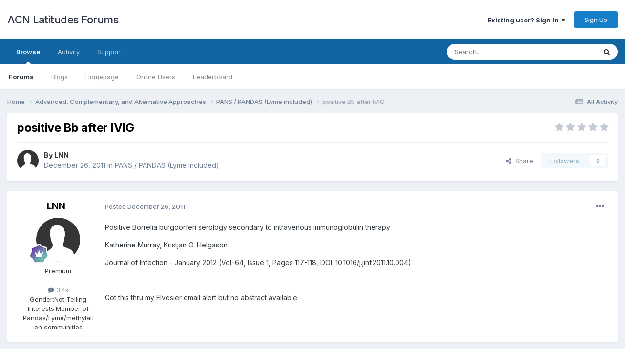

--- FILE ---
content_type: text/html;charset=UTF-8
request_url: https://latitudes.org/forums/topic/15873-positive-bb-after-ivig/
body_size: 10728
content:
<!DOCTYPE html>
<html lang="en-US" dir="ltr">
	<head>
		<meta charset="utf-8">
        
		<title>positive Bb after IVIG - PANS / PANDAS (Lyme included) - ACN Latitudes Forums</title>
		
			<script type="text/javascript">

  var _gaq = _gaq || [];
  _gaq.push(['_setAccount', 'UA-20786335-1']);
  _gaq.push(['_trackPageview']);

  (function() {
    var ga = document.createElement('script'); ga.type = 'text/javascript'; ga.async = true;
    ga.src = ('https:' == document.location.protocol ? 'https://ssl' : 'http://www') + '.google-analytics.com/ga.js';
    var s = document.getElementsByTagName('script')[0]; s.parentNode.insertBefore(ga, s);
  })();

</script>
		
		
		
		

	<meta name="viewport" content="width=device-width, initial-scale=1">


	
	


	<meta name="twitter:card" content="summary" />




	
		
			
				<meta property="og:title" content="positive Bb after IVIG">
			
		
	

	
		
			
				<meta property="og:type" content="website">
			
		
	

	
		
			
				<meta property="og:url" content="https://latitudes.org/forums/topic/15873-positive-bb-after-ivig/">
			
		
	

	
		
			
				<meta name="description" content="Positive Borrelia burgdorferi serology secondary to intravenous immunoglobulin therapy Katherine Murray, Kristjan O. Helgason Journal of Infection - January 2012 (Vol. 64, Issue 1, Pages 117-118, DOI: 10.1016/j.jinf.2011.10.004) Got this thru my Elvesier email alert but no abstract available.">
			
		
	

	
		
			
				<meta property="og:description" content="Positive Borrelia burgdorferi serology secondary to intravenous immunoglobulin therapy Katherine Murray, Kristjan O. Helgason Journal of Infection - January 2012 (Vol. 64, Issue 1, Pages 117-118, DOI: 10.1016/j.jinf.2011.10.004) Got this thru my Elvesier email alert but no abstract available.">
			
		
	

	
		
			
				<meta property="og:updated_time" content="2011-12-26T22:34:32Z">
			
		
	

	
		
			
				<meta property="og:site_name" content="ACN Latitudes Forums">
			
		
	

	
		
			
				<meta property="og:locale" content="en_US">
			
		
	


	
		<link rel="canonical" href="https://latitudes.org/forums/topic/15873-positive-bb-after-ivig/" />
	

<link rel="alternate" type="application/rss+xml" title="All recent forum posts" href="https://latitudes.org/forums/rss/1-all-recent-forum-posts.xml/" />



<link rel="manifest" href="https://latitudes.org/forums/manifest.webmanifest/">
<meta name="msapplication-config" content="https://latitudes.org/forums/browserconfig.xml/">
<meta name="msapplication-starturl" content="/">
<meta name="application-name" content="ACN Latitudes Forums">
<meta name="apple-mobile-web-app-title" content="ACN Latitudes Forums">

	<meta name="theme-color" content="#ffffff">










<link rel="preload" href="//latitudes.org/forums/applications/core/interface/font/fontawesome-webfont.woff2?v=4.7.0" as="font" crossorigin="anonymous">
		


	<link rel="preconnect" href="https://fonts.googleapis.com">
	<link rel="preconnect" href="https://fonts.gstatic.com" crossorigin>
	
		<link href="https://fonts.googleapis.com/css2?family=Inter:wght@300;400;500;600;700&display=swap" rel="stylesheet">
	



	<link rel='stylesheet' href='https://latitudes.org/forums/uploads/css_built_2/341e4a57816af3ba440d891ca87450ff_framework.css?v=c7d4be44a81738682385' media='all'>

	<link rel='stylesheet' href='https://latitudes.org/forums/uploads/css_built_2/05e81b71abe4f22d6eb8d1a929494829_responsive.css?v=c7d4be44a81738682385' media='all'>

	<link rel='stylesheet' href='https://latitudes.org/forums/uploads/css_built_2/90eb5adf50a8c640f633d47fd7eb1778_core.css?v=c7d4be44a81738682385' media='all'>

	<link rel='stylesheet' href='https://latitudes.org/forums/uploads/css_built_2/5a0da001ccc2200dc5625c3f3934497d_core_responsive.css?v=c7d4be44a81738682385' media='all'>

	<link rel='stylesheet' href='https://latitudes.org/forums/uploads/css_built_2/62e269ced0fdab7e30e026f1d30ae516_forums.css?v=c7d4be44a81738682385' media='all'>

	<link rel='stylesheet' href='https://latitudes.org/forums/uploads/css_built_2/76e62c573090645fb99a15a363d8620e_forums_responsive.css?v=c7d4be44a81738682385' media='all'>

	<link rel='stylesheet' href='https://latitudes.org/forums/uploads/css_built_2/ebdea0c6a7dab6d37900b9190d3ac77b_topics.css?v=c7d4be44a81738682385' media='all'>





<link rel='stylesheet' href='https://latitudes.org/forums/uploads/css_built_2/258adbb6e4f3e83cd3b355f84e3fa002_custom.css?v=c7d4be44a81738682385' media='all'>




		
		

	</head>
	<body class="ipsApp ipsApp_front ipsJS_none ipsClearfix" data-controller="core.front.core.app"  data-message=""  data-pageapp="forums" data-pagelocation="front" data-pagemodule="forums" data-pagecontroller="topic" data-pageid="15873"   >
		
        

        

		<a href="#ipsLayout_mainArea" class="ipsHide" title="Go to main content on this page" accesskey="m">Jump to content</a>
		





		<div id="ipsLayout_header" class="ipsClearfix">
			<header>
				<div class="ipsLayout_container">
					

<a href='https://latitudes.org/forums/' id='elSiteTitle' accesskey='1'>ACN Latitudes Forums</a>

					
						

	<ul id="elUserNav" class="ipsList_inline cSignedOut ipsResponsive_showDesktop">
		
        
		
        
        
            
            
	


	<li class='cUserNav_icon ipsHide' id='elCart_container'></li>
	<li class='elUserNav_sep ipsHide' id='elCart_sep'></li>

<li id="elSignInLink">
                <a href="https://latitudes.org/forums/login/" data-ipsmenu-closeonclick="false" data-ipsmenu id="elUserSignIn">
                    Existing user? Sign In  <i class="fa fa-caret-down"></i>
                </a>
                
<div id='elUserSignIn_menu' class='ipsMenu ipsMenu_auto ipsHide'>
	<form accept-charset='utf-8' method='post' action='https://latitudes.org/forums/login/'>
		<input type="hidden" name="csrfKey" value="5a6b18d4e7c9d3265b81af4803b7629c">
		<input type="hidden" name="ref" value="aHR0cHM6Ly9sYXRpdHVkZXMub3JnL2ZvcnVtcy90b3BpYy8xNTg3My1wb3NpdGl2ZS1iYi1hZnRlci1pdmlnLw==">
		<div data-role="loginForm">
			
			
			
				
<div class="ipsPad ipsForm ipsForm_vertical">
	<h4 class="ipsType_sectionHead">Sign In</h4>
	<br><br>
	<ul class='ipsList_reset'>
		<li class="ipsFieldRow ipsFieldRow_noLabel ipsFieldRow_fullWidth">
			
			
				<input type="text" placeholder="Display Name or Email Address" name="auth" autocomplete="email">
			
		</li>
		<li class="ipsFieldRow ipsFieldRow_noLabel ipsFieldRow_fullWidth">
			<input type="password" placeholder="Password" name="password" autocomplete="current-password">
		</li>
		<li class="ipsFieldRow ipsFieldRow_checkbox ipsClearfix">
			<span class="ipsCustomInput">
				<input type="checkbox" name="remember_me" id="remember_me_checkbox" value="1" checked aria-checked="true">
				<span></span>
			</span>
			<div class="ipsFieldRow_content">
				<label class="ipsFieldRow_label" for="remember_me_checkbox">Remember me</label>
				<span class="ipsFieldRow_desc">Not recommended on shared computers</span>
			</div>
		</li>
		<li class="ipsFieldRow ipsFieldRow_fullWidth">
			<button type="submit" name="_processLogin" value="usernamepassword" class="ipsButton ipsButton_primary ipsButton_small" id="elSignIn_submit">Sign In</button>
			
				<p class="ipsType_right ipsType_small">
					
						<a href='https://latitudes.org/forums/lostpassword/' data-ipsDialog data-ipsDialog-title='Forgot your password?'>
					
					Forgot your password?</a>
				</p>
			
		</li>
	</ul>
</div>
			
		</div>
	</form>
</div>
            </li>
            
        
		
			<li>
				
					<a href="https://latitudes.org/members/signup/health-membership" target="_blank" rel="noopener" class="ipsButton ipsButton_normal ipsButton_primary">Sign Up</a>
				
			</li>
		
	</ul>

						
<ul class='ipsMobileHamburger ipsList_reset ipsResponsive_hideDesktop'>
	<li data-ipsDrawer data-ipsDrawer-drawerElem='#elMobileDrawer'>
		<a href='#' >
			
			
				
			
			
			
			<i class='fa fa-navicon'></i>
		</a>
	</li>
</ul>
					
				</div>
			</header>
			

	<nav data-controller='core.front.core.navBar' class=' ipsResponsive_showDesktop'>
		<div class='ipsNavBar_primary ipsLayout_container '>
			<ul data-role="primaryNavBar" class='ipsClearfix'>
				


	
		
		
			
		
		<li class='ipsNavBar_active' data-active id='elNavSecondary_1' data-role="navBarItem" data-navApp="core" data-navExt="CustomItem">
			
			
				<a href="https://latitudes.org/forums/"  data-navItem-id="1" data-navDefault>
					Browse<span class='ipsNavBar_active__identifier'></span>
				</a>
			
			
				<ul class='ipsNavBar_secondary ' data-role='secondaryNavBar'>
					


	
		
		
			
		
		<li class='ipsNavBar_active' data-active id='elNavSecondary_8' data-role="navBarItem" data-navApp="forums" data-navExt="Forums">
			
			
				<a href="https://latitudes.org/forums/"  data-navItem-id="8" data-navDefault>
					Forums<span class='ipsNavBar_active__identifier'></span>
				</a>
			
			
		</li>
	
	

	
		
		
		<li  id='elNavSecondary_9' data-role="navBarItem" data-navApp="blog" data-navExt="Blogs">
			
			
				<a href="https://latitudes.org/forums/blogs/"  data-navItem-id="9" >
					Blogs<span class='ipsNavBar_active__identifier'></span>
				</a>
			
			
		</li>
	
	

	
		
		
		<li  id='elNavSecondary_26' data-role="navBarItem" data-navApp="core" data-navExt="CustomItem">
			
			
				<a href="http://latitudes.org"  data-navItem-id="26" >
					Homepage<span class='ipsNavBar_active__identifier'></span>
				</a>
			
			
		</li>
	
	

	
	

	
		
		
		<li  id='elNavSecondary_29' data-role="navBarItem" data-navApp="core" data-navExt="OnlineUsers">
			
			
				<a href="https://latitudes.org/forums/online/"  data-navItem-id="29" >
					Online Users<span class='ipsNavBar_active__identifier'></span>
				</a>
			
			
		</li>
	
	

	
		
		
		<li  id='elNavSecondary_30' data-role="navBarItem" data-navApp="core" data-navExt="Leaderboard">
			
			
				<a href="https://latitudes.org/forums/leaderboard/"  data-navItem-id="30" >
					Leaderboard<span class='ipsNavBar_active__identifier'></span>
				</a>
			
			
		</li>
	
	

					<li class='ipsHide' id='elNavigationMore_1' data-role='navMore'>
						<a href='#' data-ipsMenu data-ipsMenu-appendTo='#elNavigationMore_1' id='elNavigationMore_1_dropdown'>More <i class='fa fa-caret-down'></i></a>
						<ul class='ipsHide ipsMenu ipsMenu_auto' id='elNavigationMore_1_dropdown_menu' data-role='moreDropdown'></ul>
					</li>
				</ul>
			
		</li>
	
	

	
		
		
		<li  id='elNavSecondary_2' data-role="navBarItem" data-navApp="core" data-navExt="CustomItem">
			
			
				<a href="https://latitudes.org/forums/discover/"  data-navItem-id="2" >
					Activity<span class='ipsNavBar_active__identifier'></span>
				</a>
			
			
				<ul class='ipsNavBar_secondary ipsHide' data-role='secondaryNavBar'>
					


	
		
		
		<li  id='elNavSecondary_3' data-role="navBarItem" data-navApp="core" data-navExt="AllActivity">
			
			
				<a href="https://latitudes.org/forums/discover/"  data-navItem-id="3" >
					All Activity<span class='ipsNavBar_active__identifier'></span>
				</a>
			
			
		</li>
	
	

	
	

	
	

	
	

	
		
		
		<li  id='elNavSecondary_7' data-role="navBarItem" data-navApp="core" data-navExt="Search">
			
			
				<a href="https://latitudes.org/forums/search/"  data-navItem-id="7" >
					Search<span class='ipsNavBar_active__identifier'></span>
				</a>
			
			
		</li>
	
	

					<li class='ipsHide' id='elNavigationMore_2' data-role='navMore'>
						<a href='#' data-ipsMenu data-ipsMenu-appendTo='#elNavigationMore_2' id='elNavigationMore_2_dropdown'>More <i class='fa fa-caret-down'></i></a>
						<ul class='ipsHide ipsMenu ipsMenu_auto' id='elNavigationMore_2_dropdown_menu' data-role='moreDropdown'></ul>
					</li>
				</ul>
			
		</li>
	
	

	
		
		
		<li  id='elNavSecondary_22' data-role="navBarItem" data-navApp="core" data-navExt="CustomItem">
			
			
				<a href="https://latitudes.org/forums/support/"  data-navItem-id="22" >
					Support<span class='ipsNavBar_active__identifier'></span>
				</a>
			
			
				<ul class='ipsNavBar_secondary ipsHide' data-role='secondaryNavBar'>
					


	
	

	
	

					<li class='ipsHide' id='elNavigationMore_22' data-role='navMore'>
						<a href='#' data-ipsMenu data-ipsMenu-appendTo='#elNavigationMore_22' id='elNavigationMore_22_dropdown'>More <i class='fa fa-caret-down'></i></a>
						<ul class='ipsHide ipsMenu ipsMenu_auto' id='elNavigationMore_22_dropdown_menu' data-role='moreDropdown'></ul>
					</li>
				</ul>
			
		</li>
	
	

	
	

	
	

	
	

	
	

				<li class='ipsHide' id='elNavigationMore' data-role='navMore'>
					<a href='#' data-ipsMenu data-ipsMenu-appendTo='#elNavigationMore' id='elNavigationMore_dropdown'>More</a>
					<ul class='ipsNavBar_secondary ipsHide' data-role='secondaryNavBar'>
						<li class='ipsHide' id='elNavigationMore_more' data-role='navMore'>
							<a href='#' data-ipsMenu data-ipsMenu-appendTo='#elNavigationMore_more' id='elNavigationMore_more_dropdown'>More <i class='fa fa-caret-down'></i></a>
							<ul class='ipsHide ipsMenu ipsMenu_auto' id='elNavigationMore_more_dropdown_menu' data-role='moreDropdown'></ul>
						</li>
					</ul>
				</li>
			</ul>
			

	<div id="elSearchWrapper">
		<div id='elSearch' data-controller="core.front.core.quickSearch">
			<form accept-charset='utf-8' action='//latitudes.org/forums/search/?do=quicksearch' method='post'>
                <input type='search' id='elSearchField' placeholder='Search...' name='q' autocomplete='off' aria-label='Search'>
                <details class='cSearchFilter'>
                    <summary class='cSearchFilter__text'></summary>
                    <ul class='cSearchFilter__menu'>
                        
                        <li><label><input type="radio" name="type" value="all" ><span class='cSearchFilter__menuText'>Everywhere</span></label></li>
                        
                            
                                <li><label><input type="radio" name="type" value='contextual_{&quot;type&quot;:&quot;forums_topic&quot;,&quot;nodes&quot;:17}' checked><span class='cSearchFilter__menuText'>This Forum</span></label></li>
                            
                                <li><label><input type="radio" name="type" value='contextual_{&quot;type&quot;:&quot;forums_topic&quot;,&quot;item&quot;:15873}' checked><span class='cSearchFilter__menuText'>This Topic</span></label></li>
                            
                        
                        
                            <li><label><input type="radio" name="type" value="core_statuses_status"><span class='cSearchFilter__menuText'>Status Updates</span></label></li>
                        
                            <li><label><input type="radio" name="type" value="forums_topic"><span class='cSearchFilter__menuText'>Topics</span></label></li>
                        
                            <li><label><input type="radio" name="type" value="blog_entry"><span class='cSearchFilter__menuText'>Blog Entries</span></label></li>
                        
                            <li><label><input type="radio" name="type" value="nexus_package_item"><span class='cSearchFilter__menuText'>Products</span></label></li>
                        
                            <li><label><input type="radio" name="type" value="calendar_event"><span class='cSearchFilter__menuText'>Events</span></label></li>
                        
                            <li><label><input type="radio" name="type" value="core_members"><span class='cSearchFilter__menuText'>Members</span></label></li>
                        
                    </ul>
                </details>
				<button class='cSearchSubmit' type="submit" aria-label='Search'><i class="fa fa-search"></i></button>
			</form>
		</div>
	</div>

		</div>
	</nav>

			
<ul id='elMobileNav' class='ipsResponsive_hideDesktop' data-controller='core.front.core.mobileNav'>
	
		
			
			
				
				
			
				
					<li id='elMobileBreadcrumb'>
						<a href='https://latitudes.org/forums/forum/17-pans-pandas-lyme-included/'>
							<span>PANS / PANDAS (Lyme included)</span>
						</a>
					</li>
				
				
			
				
				
			
		
	
	
	
	<li >
		<a data-action="defaultStream" href='https://latitudes.org/forums/discover/'><i class="fa fa-newspaper-o" aria-hidden="true"></i></a>
	</li>

	

	
		<li class='ipsJS_show'>
			<a href='https://latitudes.org/forums/search/'><i class='fa fa-search'></i></a>
		</li>
	
</ul>
		</div>
		<main id="ipsLayout_body" class="ipsLayout_container">
			<div id="ipsLayout_contentArea">
				<div id="ipsLayout_contentWrapper">
					
<nav class='ipsBreadcrumb ipsBreadcrumb_top ipsFaded_withHover'>
	

	<ul class='ipsList_inline ipsPos_right'>
		
		<li >
			<a data-action="defaultStream" class='ipsType_light '  href='https://latitudes.org/forums/discover/'><i class="fa fa-newspaper-o" aria-hidden="true"></i> <span>All Activity</span></a>
		</li>
		
	</ul>

	<ul data-role="breadcrumbList">
		<li>
			<a title="Home" href='https://latitudes.org/forums/'>
				<span>Home <i class='fa fa-angle-right'></i></span>
			</a>
		</li>
		
		
			<li>
				
					<a href='https://latitudes.org/forums/forum/13-advanced-complementary-and-alternative-approaches/'>
						<span>Advanced, Complementary, and Alternative Approaches <i class='fa fa-angle-right' aria-hidden="true"></i></span>
					</a>
				
			</li>
		
			<li>
				
					<a href='https://latitudes.org/forums/forum/17-pans-pandas-lyme-included/'>
						<span>PANS / PANDAS (Lyme included) <i class='fa fa-angle-right' aria-hidden="true"></i></span>
					</a>
				
			</li>
		
			<li>
				
					positive Bb after IVIG
				
			</li>
		
	</ul>
</nav>
					
					<div id="ipsLayout_mainArea">
						
						
						
						

	




						



<div class='ipsPageHeader ipsResponsive_pull ipsBox ipsPadding sm:ipsPadding:half ipsMargin_bottom'>
		
	
	<div class='ipsFlex ipsFlex-ai:center ipsFlex-fw:wrap ipsGap:4'>
		<div class='ipsFlex-flex:11'>
			<h1 class='ipsType_pageTitle ipsContained_container'>
				

				
				
					<span class='ipsType_break ipsContained'>
						<span>positive Bb after IVIG</span>
					</span>
				
			</h1>
			
			
		</div>
		
			<div class='ipsFlex-flex:00 ipsType_light'>
				
				
<div  class='ipsClearfix ipsRating  ipsRating_veryLarge'>
	
	<ul class='ipsRating_collective'>
		
			
				<li class='ipsRating_off'>
					<i class='fa fa-star'></i>
				</li>
			
		
			
				<li class='ipsRating_off'>
					<i class='fa fa-star'></i>
				</li>
			
		
			
				<li class='ipsRating_off'>
					<i class='fa fa-star'></i>
				</li>
			
		
			
				<li class='ipsRating_off'>
					<i class='fa fa-star'></i>
				</li>
			
		
			
				<li class='ipsRating_off'>
					<i class='fa fa-star'></i>
				</li>
			
		
	</ul>
</div>
			</div>
		
	</div>
	<hr class='ipsHr'>
	<div class='ipsPageHeader__meta ipsFlex ipsFlex-jc:between ipsFlex-ai:center ipsFlex-fw:wrap ipsGap:3'>
		<div class='ipsFlex-flex:11'>
			<div class='ipsPhotoPanel ipsPhotoPanel_mini ipsPhotoPanel_notPhone ipsClearfix'>
				


	<a href="https://latitudes.org/forums/profile/3649-LNN/" rel="nofollow" data-ipsHover data-ipsHover-width="370" data-ipsHover-target="https://latitudes.org/forums/profile/3649-LNN/?do=hovercard" class="ipsUserPhoto ipsUserPhoto_mini" title="Go to LNN's profile">
		<img src='https://latitudes.org/forums/uploads/set_resources_2/84c1e40ea0e759e3f1505eb1788ddf3c_default_photo.png' alt='LNN' loading="lazy">
	</a>

				<div>
					<p class='ipsType_reset ipsType_blendLinks'>
						<span class='ipsType_normal'>
						
							<strong>By 


<a href='https://latitudes.org/forums/profile/3649-LNN/' rel="nofollow" data-ipsHover data-ipsHover-width='370' data-ipsHover-target='https://latitudes.org/forums/profile/3649-LNN/?do=hovercard&amp;referrer=https%253A%252F%252Flatitudes.org%252Fforums%252Ftopic%252F15873-positive-bb-after-ivig%252F' title="Go to LNN's profile" class="ipsType_break">LNN</a></strong><br />
							<span class='ipsType_light'><time datetime='2011-12-26T12:29:06Z' title='12/26/2011 12:29  PM' data-short='14 yr'>December 26, 2011</time> in <a href="https://latitudes.org/forums/forum/17-pans-pandas-lyme-included/">PANS / PANDAS (Lyme included)</a></span>
						
						</span>
					</p>
				</div>
			</div>
		</div>
		
			<div class='ipsFlex-flex:01 ipsResponsive_hidePhone'>
				<div class='ipsShareLinks'>
					
						


    <a href='#elShareItem_1295050050_menu' id='elShareItem_1295050050' data-ipsMenu class='ipsShareButton ipsButton ipsButton_verySmall ipsButton_link ipsButton_link--light'>
        <span><i class='fa fa-share-alt'></i></span> &nbsp;Share
    </a>

    <div class='ipsPadding ipsMenu ipsMenu_normal ipsHide' id='elShareItem_1295050050_menu' data-controller="core.front.core.sharelink">
        
        
        <span data-ipsCopy data-ipsCopy-flashmessage>
            <a href="https://latitudes.org/forums/topic/15873-positive-bb-after-ivig/" class="ipsButton ipsButton_light ipsButton_small ipsButton_fullWidth" data-role="copyButton" data-clipboard-text="https://latitudes.org/forums/topic/15873-positive-bb-after-ivig/" data-ipstooltip title='Copy Link to Clipboard'><i class="fa fa-clone"></i> https://latitudes.org/forums/topic/15873-positive-bb-after-ivig/</a>
        </span>
        <ul class='ipsShareLinks ipsMargin_top:half'>
            
                <li>
<a href="https://x.com/share?url=https%3A%2F%2Flatitudes.org%2Fforums%2Ftopic%2F15873-positive-bb-after-ivig%2F" class="cShareLink cShareLink_x" target="_blank" data-role="shareLink" title='Share on X' data-ipsTooltip rel='nofollow noopener'>
    <i class="fa fa-x"></i>
</a></li>
            
                <li>
<a href="https://www.facebook.com/sharer/sharer.php?u=https%3A%2F%2Flatitudes.org%2Fforums%2Ftopic%2F15873-positive-bb-after-ivig%2F" class="cShareLink cShareLink_facebook" target="_blank" data-role="shareLink" title='Share on Facebook' data-ipsTooltip rel='noopener nofollow'>
	<i class="fa fa-facebook"></i>
</a></li>
            
                <li>
<a href="https://www.reddit.com/submit?url=https%3A%2F%2Flatitudes.org%2Fforums%2Ftopic%2F15873-positive-bb-after-ivig%2F&amp;title=positive+Bb+after+IVIG" rel="nofollow noopener" class="cShareLink cShareLink_reddit" target="_blank" title='Share on Reddit' data-ipsTooltip>
	<i class="fa fa-reddit"></i>
</a></li>
            
                <li>
<a href="mailto:?subject=positive%20Bb%20after%20IVIG&body=https%3A%2F%2Flatitudes.org%2Fforums%2Ftopic%2F15873-positive-bb-after-ivig%2F" rel='nofollow' class='cShareLink cShareLink_email' title='Share via email' data-ipsTooltip>
	<i class="fa fa-envelope"></i>
</a></li>
            
                <li>
<a href="https://pinterest.com/pin/create/button/?url=https://latitudes.org/forums/topic/15873-positive-bb-after-ivig/&amp;media=" class="cShareLink cShareLink_pinterest" rel="nofollow noopener" target="_blank" data-role="shareLink" title='Share on Pinterest' data-ipsTooltip>
	<i class="fa fa-pinterest"></i>
</a></li>
            
        </ul>
        
            <hr class='ipsHr'>
            <button class='ipsHide ipsButton ipsButton_verySmall ipsButton_light ipsButton_fullWidth ipsMargin_top:half' data-controller='core.front.core.webshare' data-role='webShare' data-webShareTitle='positive Bb after IVIG' data-webShareText='positive Bb after IVIG' data-webShareUrl='https://latitudes.org/forums/topic/15873-positive-bb-after-ivig/'>More sharing options...</button>
        
    </div>

					
					
                    

					



					

<div data-followApp='forums' data-followArea='topic' data-followID='15873' data-controller='core.front.core.followButton'>
	

	<a href='https://latitudes.org/forums/login/' rel="nofollow" class="ipsFollow ipsPos_middle ipsButton ipsButton_light ipsButton_verySmall ipsButton_disabled" data-role="followButton" data-ipsTooltip title='Sign in to follow this'>
		<span>Followers</span>
		<span class='ipsCommentCount'>0</span>
	</a>

</div>
				</div>
			</div>
					
	</div>
	
	
</div>








<div class='ipsClearfix'>
	<ul class="ipsToolList ipsToolList_horizontal ipsClearfix ipsSpacer_both ipsResponsive_hidePhone">
		
		
		
	</ul>
</div>

<div id='comments' data-controller='core.front.core.commentFeed,forums.front.topic.view, core.front.core.ignoredComments' data-autoPoll data-baseURL='https://latitudes.org/forums/topic/15873-positive-bb-after-ivig/' data-lastPage data-feedID='topic-15873' class='cTopic ipsClear ipsSpacer_top'>
	
			
	

	

<div data-controller='core.front.core.recommendedComments' data-url='https://latitudes.org/forums/topic/15873-positive-bb-after-ivig/?recommended=comments' class='ipsRecommendedComments ipsHide'>
	<div data-role="recommendedComments">
		<h2 class='ipsType_sectionHead ipsType_large ipsType_bold ipsMargin_bottom'>Recommended Posts</h2>
		
	</div>
</div>
	
	<div id="elPostFeed" data-role='commentFeed' data-controller='core.front.core.moderation' >
		<form action="https://latitudes.org/forums/topic/15873-positive-bb-after-ivig/?csrfKey=5a6b18d4e7c9d3265b81af4803b7629c&amp;do=multimodComment" method="post" data-ipsPageAction data-role='moderationTools'>
			
			
				

					

					
					



<a id='findComment-127946'></a>
<a id='comment-127946'></a>
<article  id='elComment_127946' class='cPost ipsBox ipsResponsive_pull  ipsComment  ipsComment_parent ipsClearfix ipsClear ipsColumns ipsColumns_noSpacing ipsColumns_collapsePhone    '>
	

	

	<div class='cAuthorPane_mobile ipsResponsive_showPhone'>
		<div class='cAuthorPane_photo'>
			<div class='cAuthorPane_photoWrap'>
				


	<a href="https://latitudes.org/forums/profile/3649-LNN/" rel="nofollow" data-ipsHover data-ipsHover-width="370" data-ipsHover-target="https://latitudes.org/forums/profile/3649-LNN/?do=hovercard" class="ipsUserPhoto ipsUserPhoto_large" title="Go to LNN's profile">
		<img src='https://latitudes.org/forums/uploads/set_resources_2/84c1e40ea0e759e3f1505eb1788ddf3c_default_photo.png' alt='LNN' loading="lazy">
	</a>

				
				
					<a href="https://latitudes.org/forums/profile/3649-LNN/badges/" rel="nofollow">
						
<img src='https://latitudes.org/forums/uploads/monthly_2021_12/14_GrandMaster.svg' loading="lazy" alt="Grand Master" class="cAuthorPane_badge cAuthorPane_badge--rank ipsOutline ipsOutline:2px" data-ipsTooltip title="Rank: Grand Master (14/14)">
					</a>
				
			</div>
		</div>
		<div class='cAuthorPane_content'>
			<h3 class='ipsType_sectionHead cAuthorPane_author ipsType_break ipsType_blendLinks ipsFlex ipsFlex-ai:center'>
				


<a href='https://latitudes.org/forums/profile/3649-LNN/' rel="nofollow" data-ipsHover data-ipsHover-width='370' data-ipsHover-target='https://latitudes.org/forums/profile/3649-LNN/?do=hovercard&amp;referrer=https%253A%252F%252Flatitudes.org%252Fforums%252Ftopic%252F15873-positive-bb-after-ivig%252F' title="Go to LNN's profile" class="ipsType_break">LNN</a>
			</h3>
			<div class='ipsType_light ipsType_reset'>
			    <a href='https://latitudes.org/forums/topic/15873-positive-bb-after-ivig/#findComment-127946' rel="nofollow" class='ipsType_blendLinks'>Posted <time datetime='2011-12-26T12:29:06Z' title='12/26/2011 12:29  PM' data-short='14 yr'>December 26, 2011</time></a>
				
			</div>
		</div>
	</div>
	<aside class='ipsComment_author cAuthorPane ipsColumn ipsColumn_medium ipsResponsive_hidePhone'>
		<h3 class='ipsType_sectionHead cAuthorPane_author ipsType_blendLinks ipsType_break'><strong>


<a href='https://latitudes.org/forums/profile/3649-LNN/' rel="nofollow" data-ipsHover data-ipsHover-width='370' data-ipsHover-target='https://latitudes.org/forums/profile/3649-LNN/?do=hovercard&amp;referrer=https%253A%252F%252Flatitudes.org%252Fforums%252Ftopic%252F15873-positive-bb-after-ivig%252F' title="Go to LNN's profile" class="ipsType_break">LNN</a></strong>
			
		</h3>
		<ul class='cAuthorPane_info ipsList_reset'>
			<li data-role='photo' class='cAuthorPane_photo'>
				<div class='cAuthorPane_photoWrap'>
					


	<a href="https://latitudes.org/forums/profile/3649-LNN/" rel="nofollow" data-ipsHover data-ipsHover-width="370" data-ipsHover-target="https://latitudes.org/forums/profile/3649-LNN/?do=hovercard" class="ipsUserPhoto ipsUserPhoto_large" title="Go to LNN's profile">
		<img src='https://latitudes.org/forums/uploads/set_resources_2/84c1e40ea0e759e3f1505eb1788ddf3c_default_photo.png' alt='LNN' loading="lazy">
	</a>

					
					
						
<img src='https://latitudes.org/forums/uploads/monthly_2021_12/14_GrandMaster.svg' loading="lazy" alt="Grand Master" class="cAuthorPane_badge cAuthorPane_badge--rank ipsOutline ipsOutline:2px" data-ipsTooltip title="Rank: Grand Master (14/14)">
					
				</div>
			</li>
			
				<li data-role='group'>Premium</li>
				
			
			
				<li data-role='stats' class='ipsMargin_top'>
					<ul class="ipsList_reset ipsType_light ipsFlex ipsFlex-ai:center ipsFlex-jc:center ipsGap_row:2 cAuthorPane_stats">
						<li>
							
								<a href="https://latitudes.org/forums/profile/3649-LNN/content/" rel="nofollow" title="3,384 posts" data-ipsTooltip class="ipsType_blendLinks">
							
								<i class="fa fa-comment"></i> 3.4k
							
								</a>
							
						</li>
						
					</ul>
				</li>
			
			
				

	
	<li data-role='custom-field' class='ipsResponsive_hidePhone ipsType_break'>
		
<span class='ft'>Gender:</span><span class='fc'>Not Telling</span>
	</li>
	
	<li data-role='custom-field' class='ipsResponsive_hidePhone ipsType_break'>
		
<span class='ft'>Interests:</span><span class='fc'>Member of Pandas/Lyme/methylation communities</span>
	</li>
	

			
		</ul>
	</aside>
	<div class='ipsColumn ipsColumn_fluid ipsMargin:none'>
		

<div id='comment-127946_wrap' data-controller='core.front.core.comment' data-commentApp='forums' data-commentType='forums' data-commentID="127946" data-quoteData='{&quot;userid&quot;:3649,&quot;username&quot;:&quot;LNN&quot;,&quot;timestamp&quot;:1324902546,&quot;contentapp&quot;:&quot;forums&quot;,&quot;contenttype&quot;:&quot;forums&quot;,&quot;contentid&quot;:15873,&quot;contentclass&quot;:&quot;forums_Topic&quot;,&quot;contentcommentid&quot;:127946}' class='ipsComment_content ipsType_medium'>

	<div class='ipsComment_meta ipsType_light ipsFlex ipsFlex-ai:center ipsFlex-jc:between ipsFlex-fd:row-reverse'>
		<div class='ipsType_light ipsType_reset ipsType_blendLinks ipsComment_toolWrap'>
			<div class='ipsResponsive_hidePhone ipsComment_badges'>
				<ul class='ipsList_reset ipsFlex ipsFlex-jc:end ipsFlex-fw:wrap ipsGap:2 ipsGap_row:1'>
					
					
					
					
					
				</ul>
			</div>
			<ul class='ipsList_reset ipsComment_tools'>
				<li>
					<a href='#elControls_127946_menu' class='ipsComment_ellipsis' id='elControls_127946' title='More options...' data-ipsMenu data-ipsMenu-appendTo='#comment-127946_wrap'><i class='fa fa-ellipsis-h'></i></a>
					<ul id='elControls_127946_menu' class='ipsMenu ipsMenu_narrow ipsHide'>
						
							<li class='ipsMenu_item'><a href='https://latitudes.org/forums/topic/15873-positive-bb-after-ivig/?do=reportComment&amp;comment=127946' data-ipsDialog data-ipsDialog-remoteSubmit data-ipsDialog-size='medium' data-ipsDialog-flashMessage='Thanks for your report.' data-ipsDialog-title="Report post" data-action='reportComment' title='Report this content'>Report</a></li>
						
						
                        
						
						
						
							
								
							
							
							
							
							
							
						
					</ul>
				</li>
				
			</ul>
		</div>

		<div class='ipsType_reset ipsResponsive_hidePhone'>
		   
		   Posted <time datetime='2011-12-26T12:29:06Z' title='12/26/2011 12:29  PM' data-short='14 yr'>December 26, 2011</time>
		   
			
			<span class='ipsResponsive_hidePhone'>
				
				
			</span>
		</div>
	</div>

	

    

	<div class='cPost_contentWrap'>
		
		<div data-role='commentContent' class='ipsType_normal ipsType_richText ipsPadding_bottom ipsContained' data-controller='core.front.core.lightboxedImages'>
			
<p>Positive Borrelia burgdorferi serology secondary to intravenous immunoglobulin therapy 	</p>
<p>Katherine Murray, Kristjan O. Helgason</p>
<p>Journal of Infection - January 2012 (Vol. 64, Issue 1, Pages 117-118, DOI: 10.1016/j.jinf.2011.10.004)</p>
<p> </p>
<p>Got this thru my Elvesier email alert but no abstract available.</p>


			
		</div>

		

		
	</div>

	
    
</div>
	</div>
</article>
					
					
					
				

					

					
					



<a id='findComment-127967'></a>
<a id='comment-127967'></a>
<article  id='elComment_127967' class='cPost ipsBox ipsResponsive_pull  ipsComment  ipsComment_parent ipsClearfix ipsClear ipsColumns ipsColumns_noSpacing ipsColumns_collapsePhone    '>
	

	

	<div class='cAuthorPane_mobile ipsResponsive_showPhone'>
		<div class='cAuthorPane_photo'>
			<div class='cAuthorPane_photoWrap'>
				


	<a href="https://latitudes.org/forums/profile/3860-philamom/" rel="nofollow" data-ipsHover data-ipsHover-width="370" data-ipsHover-target="https://latitudes.org/forums/profile/3860-philamom/?do=hovercard" class="ipsUserPhoto ipsUserPhoto_large" title="Go to philamom's profile">
		<img src='https://latitudes.org/forums/uploads/set_resources_2/84c1e40ea0e759e3f1505eb1788ddf3c_default_photo.png' alt='philamom' loading="lazy">
	</a>

				
				
					<a href="https://latitudes.org/forums/profile/3860-philamom/badges/" rel="nofollow">
						
<img src='https://latitudes.org/forums/uploads/monthly_2021_12/14_GrandMaster.svg' loading="lazy" alt="Grand Master" class="cAuthorPane_badge cAuthorPane_badge--rank ipsOutline ipsOutline:2px" data-ipsTooltip title="Rank: Grand Master (14/14)">
					</a>
				
			</div>
		</div>
		<div class='cAuthorPane_content'>
			<h3 class='ipsType_sectionHead cAuthorPane_author ipsType_break ipsType_blendLinks ipsFlex ipsFlex-ai:center'>
				


<a href='https://latitudes.org/forums/profile/3860-philamom/' rel="nofollow" data-ipsHover data-ipsHover-width='370' data-ipsHover-target='https://latitudes.org/forums/profile/3860-philamom/?do=hovercard&amp;referrer=https%253A%252F%252Flatitudes.org%252Fforums%252Ftopic%252F15873-positive-bb-after-ivig%252F' title="Go to philamom's profile" class="ipsType_break">philamom</a>
			</h3>
			<div class='ipsType_light ipsType_reset'>
			    <a href='https://latitudes.org/forums/topic/15873-positive-bb-after-ivig/#findComment-127967' rel="nofollow" class='ipsType_blendLinks'>Posted <time datetime='2011-12-26T22:34:32Z' title='12/26/2011 10:34  PM' data-short='14 yr'>December 26, 2011</time></a>
				
			</div>
		</div>
	</div>
	<aside class='ipsComment_author cAuthorPane ipsColumn ipsColumn_medium ipsResponsive_hidePhone'>
		<h3 class='ipsType_sectionHead cAuthorPane_author ipsType_blendLinks ipsType_break'><strong>


<a href='https://latitudes.org/forums/profile/3860-philamom/' rel="nofollow" data-ipsHover data-ipsHover-width='370' data-ipsHover-target='https://latitudes.org/forums/profile/3860-philamom/?do=hovercard&amp;referrer=https%253A%252F%252Flatitudes.org%252Fforums%252Ftopic%252F15873-positive-bb-after-ivig%252F' title="Go to philamom's profile" class="ipsType_break">philamom</a></strong>
			
		</h3>
		<ul class='cAuthorPane_info ipsList_reset'>
			<li data-role='photo' class='cAuthorPane_photo'>
				<div class='cAuthorPane_photoWrap'>
					


	<a href="https://latitudes.org/forums/profile/3860-philamom/" rel="nofollow" data-ipsHover data-ipsHover-width="370" data-ipsHover-target="https://latitudes.org/forums/profile/3860-philamom/?do=hovercard" class="ipsUserPhoto ipsUserPhoto_large" title="Go to philamom's profile">
		<img src='https://latitudes.org/forums/uploads/set_resources_2/84c1e40ea0e759e3f1505eb1788ddf3c_default_photo.png' alt='philamom' loading="lazy">
	</a>

					
					
						
<img src='https://latitudes.org/forums/uploads/monthly_2021_12/14_GrandMaster.svg' loading="lazy" alt="Grand Master" class="cAuthorPane_badge cAuthorPane_badge--rank ipsOutline ipsOutline:2px" data-ipsTooltip title="Rank: Grand Master (14/14)">
					
				</div>
			</li>
			
				<li data-role='group'>Members</li>
				
			
			
				<li data-role='stats' class='ipsMargin_top'>
					<ul class="ipsList_reset ipsType_light ipsFlex ipsFlex-ai:center ipsFlex-jc:center ipsGap_row:2 cAuthorPane_stats">
						<li>
							
								<a href="https://latitudes.org/forums/profile/3860-philamom/content/" rel="nofollow" title="2,614 posts" data-ipsTooltip class="ipsType_blendLinks">
							
								<i class="fa fa-comment"></i> 2.6k
							
								</a>
							
						</li>
						
					</ul>
				</li>
			
			
				

	
	<li data-role='custom-field' class='ipsResponsive_hidePhone ipsType_break'>
		
<span class='ft'>Gender:</span><span class='fc'>Female</span>
	</li>
	

			
		</ul>
	</aside>
	<div class='ipsColumn ipsColumn_fluid ipsMargin:none'>
		

<div id='comment-127967_wrap' data-controller='core.front.core.comment' data-commentApp='forums' data-commentType='forums' data-commentID="127967" data-quoteData='{&quot;userid&quot;:3860,&quot;username&quot;:&quot;philamom&quot;,&quot;timestamp&quot;:1324938872,&quot;contentapp&quot;:&quot;forums&quot;,&quot;contenttype&quot;:&quot;forums&quot;,&quot;contentid&quot;:15873,&quot;contentclass&quot;:&quot;forums_Topic&quot;,&quot;contentcommentid&quot;:127967}' class='ipsComment_content ipsType_medium'>

	<div class='ipsComment_meta ipsType_light ipsFlex ipsFlex-ai:center ipsFlex-jc:between ipsFlex-fd:row-reverse'>
		<div class='ipsType_light ipsType_reset ipsType_blendLinks ipsComment_toolWrap'>
			<div class='ipsResponsive_hidePhone ipsComment_badges'>
				<ul class='ipsList_reset ipsFlex ipsFlex-jc:end ipsFlex-fw:wrap ipsGap:2 ipsGap_row:1'>
					
					
					
					
					
				</ul>
			</div>
			<ul class='ipsList_reset ipsComment_tools'>
				<li>
					<a href='#elControls_127967_menu' class='ipsComment_ellipsis' id='elControls_127967' title='More options...' data-ipsMenu data-ipsMenu-appendTo='#comment-127967_wrap'><i class='fa fa-ellipsis-h'></i></a>
					<ul id='elControls_127967_menu' class='ipsMenu ipsMenu_narrow ipsHide'>
						
							<li class='ipsMenu_item'><a href='https://latitudes.org/forums/topic/15873-positive-bb-after-ivig/?do=reportComment&amp;comment=127967' data-ipsDialog data-ipsDialog-remoteSubmit data-ipsDialog-size='medium' data-ipsDialog-flashMessage='Thanks for your report.' data-ipsDialog-title="Report post" data-action='reportComment' title='Report this content'>Report</a></li>
						
						
                        
						
						
						
							
								
							
							
							
							
							
							
						
					</ul>
				</li>
				
			</ul>
		</div>

		<div class='ipsType_reset ipsResponsive_hidePhone'>
		   
		   Posted <time datetime='2011-12-26T22:34:32Z' title='12/26/2011 10:34  PM' data-short='14 yr'>December 26, 2011</time>
		   
			
			<span class='ipsResponsive_hidePhone'>
				
				
			</span>
		</div>
	</div>

	

    

	<div class='cPost_contentWrap'>
		
		<div data-role='commentContent' class='ipsType_normal ipsType_richText ipsPadding_bottom ipsContained' data-controller='core.front.core.lightboxedImages'>
			<p>Does anyone have access to this?</p>

			
		</div>

		

		
	</div>

	
    
</div>
	</div>
</article>
					
					
					
				
			
			
<input type="hidden" name="csrfKey" value="5a6b18d4e7c9d3265b81af4803b7629c" />


		</form>
	</div>

	
	
	
	
	
		<a id='replyForm'></a>
	<div data-role='replyArea' class='cTopicPostArea ipsBox ipsResponsive_pull ipsPadding cTopicPostArea_noSize ipsSpacer_top' >
			
				
				

<div>
	<input type="hidden" name="csrfKey" value="5a6b18d4e7c9d3265b81af4803b7629c">
	
		<div class='ipsType_center ipsPad cGuestTeaser'>
			
				<h2 class='ipsType_pageTitle'>Create an account or sign in to comment</h2>
				<p class='ipsType_light ipsType_normal ipsType_reset ipsSpacer_top ipsSpacer_half'>You need to be a member in order to leave a comment</p>
			
	
			<div class='ipsBox ipsPad ipsSpacer_top'>
				<div class='ipsGrid ipsGrid_collapsePhone'>
					<div class='ipsGrid_span6 cGuestTeaser_left'>
						<h2 class='ipsType_sectionHead'>Create an account</h2>
						<p class='ipsType_normal ipsType_reset ipsType_light ipsSpacer_bottom'>Sign up for a new account in our community. It's easy!</p>
						
							<a href='https://latitudes.org/members/signup/health-membership' class='ipsButton ipsButton_primary ipsButton_small' target="_blank" rel="noopener">
						
						Register a new account</a>
					</div>
					<div class='ipsGrid_span6 cGuestTeaser_right'>
						<h2 class='ipsType_sectionHead'>Sign in</h2>
						<p class='ipsType_normal ipsType_reset ipsType_light ipsSpacer_bottom'>Already have an account? Sign in here.</p>
						<a href='https://latitudes.org/forums/login/?ref=aHR0cHM6Ly9sYXRpdHVkZXMub3JnL2ZvcnVtcy90b3BpYy8xNTg3My1wb3NpdGl2ZS1iYi1hZnRlci1pdmlnLyNyZXBseUZvcm0=' data-ipsDialog data-ipsDialog-size='medium' data-ipsDialog-remoteVerify="false" data-ipsDialog-title="Sign In Now" class='ipsButton ipsButton_primary ipsButton_small'>Sign In Now</a>
					</div>
				</div>
			</div>
		</div>
	
</div>
			
		</div>
	

	
		<div class='ipsBox ipsPadding ipsResponsive_pull ipsResponsive_showPhone ipsMargin_top'>
			<div class='ipsShareLinks'>
				
					


    <a href='#elShareItem_2046293819_menu' id='elShareItem_2046293819' data-ipsMenu class='ipsShareButton ipsButton ipsButton_verySmall ipsButton_light '>
        <span><i class='fa fa-share-alt'></i></span> &nbsp;Share
    </a>

    <div class='ipsPadding ipsMenu ipsMenu_normal ipsHide' id='elShareItem_2046293819_menu' data-controller="core.front.core.sharelink">
        
        
        <span data-ipsCopy data-ipsCopy-flashmessage>
            <a href="https://latitudes.org/forums/topic/15873-positive-bb-after-ivig/" class="ipsButton ipsButton_light ipsButton_small ipsButton_fullWidth" data-role="copyButton" data-clipboard-text="https://latitudes.org/forums/topic/15873-positive-bb-after-ivig/" data-ipstooltip title='Copy Link to Clipboard'><i class="fa fa-clone"></i> https://latitudes.org/forums/topic/15873-positive-bb-after-ivig/</a>
        </span>
        <ul class='ipsShareLinks ipsMargin_top:half'>
            
                <li>
<a href="https://x.com/share?url=https%3A%2F%2Flatitudes.org%2Fforums%2Ftopic%2F15873-positive-bb-after-ivig%2F" class="cShareLink cShareLink_x" target="_blank" data-role="shareLink" title='Share on X' data-ipsTooltip rel='nofollow noopener'>
    <i class="fa fa-x"></i>
</a></li>
            
                <li>
<a href="https://www.facebook.com/sharer/sharer.php?u=https%3A%2F%2Flatitudes.org%2Fforums%2Ftopic%2F15873-positive-bb-after-ivig%2F" class="cShareLink cShareLink_facebook" target="_blank" data-role="shareLink" title='Share on Facebook' data-ipsTooltip rel='noopener nofollow'>
	<i class="fa fa-facebook"></i>
</a></li>
            
                <li>
<a href="https://www.reddit.com/submit?url=https%3A%2F%2Flatitudes.org%2Fforums%2Ftopic%2F15873-positive-bb-after-ivig%2F&amp;title=positive+Bb+after+IVIG" rel="nofollow noopener" class="cShareLink cShareLink_reddit" target="_blank" title='Share on Reddit' data-ipsTooltip>
	<i class="fa fa-reddit"></i>
</a></li>
            
                <li>
<a href="mailto:?subject=positive%20Bb%20after%20IVIG&body=https%3A%2F%2Flatitudes.org%2Fforums%2Ftopic%2F15873-positive-bb-after-ivig%2F" rel='nofollow' class='cShareLink cShareLink_email' title='Share via email' data-ipsTooltip>
	<i class="fa fa-envelope"></i>
</a></li>
            
                <li>
<a href="https://pinterest.com/pin/create/button/?url=https://latitudes.org/forums/topic/15873-positive-bb-after-ivig/&amp;media=" class="cShareLink cShareLink_pinterest" rel="nofollow noopener" target="_blank" data-role="shareLink" title='Share on Pinterest' data-ipsTooltip>
	<i class="fa fa-pinterest"></i>
</a></li>
            
        </ul>
        
            <hr class='ipsHr'>
            <button class='ipsHide ipsButton ipsButton_verySmall ipsButton_light ipsButton_fullWidth ipsMargin_top:half' data-controller='core.front.core.webshare' data-role='webShare' data-webShareTitle='positive Bb after IVIG' data-webShareText='positive Bb after IVIG' data-webShareUrl='https://latitudes.org/forums/topic/15873-positive-bb-after-ivig/'>More sharing options...</button>
        
    </div>

				
				
                

                

<div data-followApp='forums' data-followArea='topic' data-followID='15873' data-controller='core.front.core.followButton'>
	

	<a href='https://latitudes.org/forums/login/' rel="nofollow" class="ipsFollow ipsPos_middle ipsButton ipsButton_light ipsButton_verySmall ipsButton_disabled" data-role="followButton" data-ipsTooltip title='Sign in to follow this'>
		<span>Followers</span>
		<span class='ipsCommentCount'>0</span>
	</a>

</div>
				
			</div>
		</div>
	
</div>



<div class='ipsPager ipsSpacer_top'>
	<div class="ipsPager_prev">
		
			<a href="https://latitudes.org/forums/forum/17-pans-pandas-lyme-included/" title="Go to PANS / PANDAS (Lyme included)" rel="parent">
				<span class="ipsPager_type">Go to topic listing</span>
			</a>
		
	</div>
	
</div>


						


					</div>
					


					
<nav class='ipsBreadcrumb ipsBreadcrumb_bottom ipsFaded_withHover'>
	
		


	<a href='#' id='elRSS' class='ipsPos_right ipsType_large' title='Available RSS feeds' data-ipsTooltip data-ipsMenu data-ipsMenu-above><i class='fa fa-rss-square'></i></a>
	<ul id='elRSS_menu' class='ipsMenu ipsMenu_auto ipsHide'>
		
			<li class='ipsMenu_item'><a title="All recent forum posts" href="https://latitudes.org/forums/rss/1-all-recent-forum-posts.xml/">All recent forum posts</a></li>
		
	</ul>

	

	<ul class='ipsList_inline ipsPos_right'>
		
		<li >
			<a data-action="defaultStream" class='ipsType_light '  href='https://latitudes.org/forums/discover/'><i class="fa fa-newspaper-o" aria-hidden="true"></i> <span>All Activity</span></a>
		</li>
		
	</ul>

	<ul data-role="breadcrumbList">
		<li>
			<a title="Home" href='https://latitudes.org/forums/'>
				<span>Home <i class='fa fa-angle-right'></i></span>
			</a>
		</li>
		
		
			<li>
				
					<a href='https://latitudes.org/forums/forum/13-advanced-complementary-and-alternative-approaches/'>
						<span>Advanced, Complementary, and Alternative Approaches <i class='fa fa-angle-right' aria-hidden="true"></i></span>
					</a>
				
			</li>
		
			<li>
				
					<a href='https://latitudes.org/forums/forum/17-pans-pandas-lyme-included/'>
						<span>PANS / PANDAS (Lyme included) <i class='fa fa-angle-right' aria-hidden="true"></i></span>
					</a>
				
			</li>
		
			<li>
				
					positive Bb after IVIG
				
			</li>
		
	</ul>
</nav>
				</div>
			</div>
			
		</main>
		<footer id="ipsLayout_footer" class="ipsClearfix">
			<div class="ipsLayout_container">
				
				


<ul class='ipsList_inline ipsType_center ipsSpacer_top' id="elFooterLinks">
	
	
	
	
	
	
		<li><a rel="nofollow" href='https://latitudes.org/forums/contact/' data-ipsdialog  data-ipsdialog-title="Contact Us">Contact Us</a></li>
	
	<li><a rel="nofollow" href='https://latitudes.org/forums/cookies/'>Cookies</a></li>

</ul>	


<p id='elCopyright'>
	<span id='elCopyright_userLine'></span>
	<a rel='nofollow' title='Invision Community' href='https://www.invisioncommunity.com/'>Powered by Invision Community</a>
</p>
			</div>
		</footer>
		

<div id="elMobileDrawer" class="ipsDrawer ipsHide">
	<div class="ipsDrawer_menu">
		<a href="#" class="ipsDrawer_close" data-action="close"><span>×</span></a>
		<div class="ipsDrawer_content ipsFlex ipsFlex-fd:column">
<ul id="elUserNav_mobile" class="ipsList_inline signed_in ipsClearfix">
	


</ul>

			
				<div class="ipsPadding ipsBorder_bottom">
					<ul class="ipsToolList ipsToolList_vertical">
						<li>
							<a href="https://latitudes.org/forums/login/" id="elSigninButton_mobile" class="ipsButton ipsButton_light ipsButton_small ipsButton_fullWidth">Existing user? Sign In</a>
						</li>
						
							<li>
								
									<a href="https://latitudes.org/members/signup/health-membership" target="_blank" rel="noopener" class="ipsButton ipsButton_small ipsButton_fullWidth ipsButton_important">Sign Up</a>
								
							</li>
						
					</ul>
				</div>
			

			

			<ul class="ipsDrawer_list ipsFlex-flex:11">
				

				
				
				
				
					
						
						
							<li class="ipsDrawer_itemParent">
								<h4 class="ipsDrawer_title"><a href="#">Browse</a></h4>
								<ul class="ipsDrawer_list">
									<li data-action="back"><a href="#">Back</a></li>
									
									
										
										
										
											
												
													
													
									
													
									
									
									
										


	
		
			<li>
				<a href='https://latitudes.org/forums/' >
					Forums
				</a>
			</li>
		
	

	
		
			<li>
				<a href='https://latitudes.org/forums/blogs/' >
					Blogs
				</a>
			</li>
		
	

	
		
			<li>
				<a href='http://latitudes.org' >
					Homepage
				</a>
			</li>
		
	

	

	
		
			<li>
				<a href='https://latitudes.org/forums/online/' >
					Online Users
				</a>
			</li>
		
	

	
		
			<li>
				<a href='https://latitudes.org/forums/leaderboard/' >
					Leaderboard
				</a>
			</li>
		
	

										
								</ul>
							</li>
						
					
				
					
						
						
							<li class="ipsDrawer_itemParent">
								<h4 class="ipsDrawer_title"><a href="#">Activity</a></h4>
								<ul class="ipsDrawer_list">
									<li data-action="back"><a href="#">Back</a></li>
									
									
										
										
										
											
												
													
													
									
													
									
									
									
										


	
		
			<li>
				<a href='https://latitudes.org/forums/discover/' >
					All Activity
				</a>
			</li>
		
	

	

	

	

	
		
			<li>
				<a href='https://latitudes.org/forums/search/' >
					Search
				</a>
			</li>
		
	

										
								</ul>
							</li>
						
					
				
					
						
						
							<li class="ipsDrawer_itemParent">
								<h4 class="ipsDrawer_title"><a href="#">Support</a></h4>
								<ul class="ipsDrawer_list">
									<li data-action="back"><a href="#">Back</a></li>
									
									
										
										
										
											
										
											
										
									
													
									
										<li><a href="https://latitudes.org/forums/support/">Support</a></li>
									
									
									
										


	

	

										
								</ul>
							</li>
						
					
				
					
				
					
				
					
				
					
				
				
			</ul>

			
		</div>
	</div>
</div>

<div id="elMobileCreateMenuDrawer" class="ipsDrawer ipsHide">
	<div class="ipsDrawer_menu">
		<a href="#" class="ipsDrawer_close" data-action="close"><span>×</span></a>
		<div class="ipsDrawer_content ipsSpacer_bottom ipsPad">
			<ul class="ipsDrawer_list">
				<li class="ipsDrawer_listTitle ipsType_reset">Create New...</li>
				
			</ul>
		</div>
	</div>
</div>

		
		

	
	<script type='text/javascript'>
		var ipsDebug = false;		
	
		var CKEDITOR_BASEPATH = '//latitudes.org/forums/applications/core/interface/ckeditor/ckeditor/';
	
		var ipsSettings = {
			
			
			cookie_path: "/forums/",
			
			cookie_prefix: "ips4_",
			
			
			cookie_ssl: true,
			
            essential_cookies: ["oauth_authorize","member_id","login_key","clearAutosave","lastSearch","device_key","IPSSessionFront","loggedIn","noCache","hasJS","cookie_consent","cookie_consent_optional","forumpass_*","cm_reg","location","currency","guestTransactionKey"],
			upload_imgURL: "",
			message_imgURL: "",
			notification_imgURL: "",
			baseURL: "//latitudes.org/forums/",
			jsURL: "//latitudes.org/forums/applications/core/interface/js/js.php",
			csrfKey: "5a6b18d4e7c9d3265b81af4803b7629c",
			antiCache: "c7d4be44a81738682385",
			jsAntiCache: "c7d4be44a81743259317",
			disableNotificationSounds: true,
			useCompiledFiles: true,
			links_external: true,
			memberID: 0,
			lazyLoadEnabled: true,
			blankImg: "//latitudes.org/forums/applications/core/interface/js/spacer.png",
			googleAnalyticsEnabled: true,
			matomoEnabled: false,
			viewProfiles: true,
			mapProvider: 'none',
			mapApiKey: '',
			pushPublicKey: null,
			relativeDates: true
		};
		
		
		
		
			ipsSettings['maxImageDimensions'] = {
				width: 1000,
				height: 750
			};
		
		
	</script>





<script type='text/javascript' src='https://latitudes.org/forums/uploads/javascript_global/root_library.js?v=c7d4be44a81743259317' data-ips></script>


<script type='text/javascript' src='https://latitudes.org/forums/uploads/javascript_global/root_js_lang_1.js?v=c7d4be44a81743259317' data-ips></script>


<script type='text/javascript' src='https://latitudes.org/forums/uploads/javascript_global/root_framework.js?v=c7d4be44a81743259317' data-ips></script>


<script type='text/javascript' src='https://latitudes.org/forums/uploads/javascript_core/global_global_core.js?v=c7d4be44a81743259317' data-ips></script>


<script type='text/javascript' src='https://latitudes.org/forums/uploads/javascript_global/root_front.js?v=c7d4be44a81743259317' data-ips></script>


<script type='text/javascript' src='https://latitudes.org/forums/uploads/javascript_core/front_front_core.js?v=c7d4be44a81743259317' data-ips></script>


<script type='text/javascript' src='https://latitudes.org/forums/uploads/javascript_forums/front_front_topic.js?v=c7d4be44a81743259317' data-ips></script>


<script type='text/javascript' src='https://latitudes.org/forums/uploads/javascript_global/root_map.js?v=c7d4be44a81743259317' data-ips></script>



	<script type='text/javascript'>
		
			ips.setSetting( 'date_format', jQuery.parseJSON('"mm\/dd\/yy"') );
		
			ips.setSetting( 'date_first_day', jQuery.parseJSON('0') );
		
			ips.setSetting( 'ipb_url_filter_option', jQuery.parseJSON('"none"') );
		
			ips.setSetting( 'url_filter_any_action', jQuery.parseJSON('"allow"') );
		
			ips.setSetting( 'bypass_profanity', jQuery.parseJSON('0') );
		
			ips.setSetting( 'emoji_style', jQuery.parseJSON('"native"') );
		
			ips.setSetting( 'emoji_shortcodes', jQuery.parseJSON('true') );
		
			ips.setSetting( 'emoji_ascii', jQuery.parseJSON('true') );
		
			ips.setSetting( 'emoji_cache', jQuery.parseJSON('1704653740') );
		
			ips.setSetting( 'image_jpg_quality', jQuery.parseJSON('85') );
		
			ips.setSetting( 'cloud2', jQuery.parseJSON('false') );
		
			ips.setSetting( 'isAnonymous', jQuery.parseJSON('false') );
		
		
        
    </script>



<script type='application/ld+json'>
{
    "name": "positive Bb after IVIG",
    "headline": "positive Bb after IVIG",
    "text": "Positive Borrelia burgdorferi serology secondary to intravenous immunoglobulin therapy \t \nKatherine Murray, Kristjan O. Helgason \nJournal of Infection - January 2012 (Vol. 64, Issue 1, Pages 117-118, DOI: 10.1016/j.jinf.2011.10.004) \n\u00a0 \nGot this thru my Elvesier email alert but no abstract available. \n",
    "dateCreated": "2011-12-26T12:29:06+0000",
    "datePublished": "2011-12-26T12:29:06+0000",
    "dateModified": "2011-12-26T22:34:32+0000",
    "image": "https://latitudes.org/forums/applications/core/interface/email/default_photo.png",
    "author": {
        "@type": "Person",
        "name": "LNN",
        "image": "https://latitudes.org/forums/applications/core/interface/email/default_photo.png",
        "url": "https://latitudes.org/forums/profile/3649-LNN/"
    },
    "interactionStatistic": [
        {
            "@type": "InteractionCounter",
            "interactionType": "http://schema.org/ViewAction",
            "userInteractionCount": 869
        },
        {
            "@type": "InteractionCounter",
            "interactionType": "http://schema.org/CommentAction",
            "userInteractionCount": 1
        },
        {
            "@type": "InteractionCounter",
            "interactionType": "http://schema.org/FollowAction",
            "userInteractionCount": 0
        }
    ],
    "@context": "http://schema.org",
    "@type": "DiscussionForumPosting",
    "@id": "https://latitudes.org/forums/topic/15873-positive-bb-after-ivig/",
    "isPartOf": {
        "@id": "https://latitudes.org/forums/#website"
    },
    "publisher": {
        "@id": "https://latitudes.org/forums/#organization",
        "member": {
            "@type": "Person",
            "name": "LNN",
            "image": "https://latitudes.org/forums/applications/core/interface/email/default_photo.png",
            "url": "https://latitudes.org/forums/profile/3649-LNN/"
        }
    },
    "url": "https://latitudes.org/forums/topic/15873-positive-bb-after-ivig/",
    "discussionUrl": "https://latitudes.org/forums/topic/15873-positive-bb-after-ivig/",
    "mainEntityOfPage": {
        "@type": "WebPage",
        "@id": "https://latitudes.org/forums/topic/15873-positive-bb-after-ivig/"
    },
    "pageStart": 1,
    "pageEnd": 1,
    "comment": [
        {
            "@type": "Comment",
            "@id": "https://latitudes.org/forums/topic/15873-positive-bb-after-ivig/#comment-127967",
            "url": "https://latitudes.org/forums/topic/15873-positive-bb-after-ivig/#comment-127967",
            "author": {
                "@type": "Person",
                "name": "philamom",
                "image": "https://latitudes.org/forums/applications/core/interface/email/default_photo.png",
                "url": "https://latitudes.org/forums/profile/3860-philamom/"
            },
            "dateCreated": "2011-12-26T22:34:32+0000",
            "text": "Does anyone have access to this? ",
            "upvoteCount": 0
        }
    ]
}	
</script>

<script type='application/ld+json'>
{
    "@context": "http://www.schema.org",
    "publisher": "https://latitudes.org/forums/#organization",
    "@type": "WebSite",
    "@id": "https://latitudes.org/forums/#website",
    "mainEntityOfPage": "https://latitudes.org/forums/",
    "name": "ACN Latitudes Forums",
    "url": "https://latitudes.org/forums/",
    "potentialAction": {
        "type": "SearchAction",
        "query-input": "required name=query",
        "target": "https://latitudes.org/forums/search/?q={query}"
    },
    "inLanguage": [
        {
            "@type": "Language",
            "name": "English (USA)",
            "alternateName": "en-US"
        }
    ]
}	
</script>

<script type='application/ld+json'>
{
    "@context": "http://www.schema.org",
    "@type": "Organization",
    "@id": "https://latitudes.org/forums/#organization",
    "mainEntityOfPage": "https://latitudes.org/forums/",
    "name": "ACN Latitudes Forums",
    "url": "https://latitudes.org/forums/"
}	
</script>

<script type='application/ld+json'>
{
    "@context": "http://schema.org",
    "@type": "BreadcrumbList",
    "itemListElement": [
        {
            "@type": "ListItem",
            "position": 1,
            "item": {
                "name": "Advanced, Complementary, and Alternative Approaches",
                "@id": "https://latitudes.org/forums/forum/13-advanced-complementary-and-alternative-approaches/"
            }
        },
        {
            "@type": "ListItem",
            "position": 2,
            "item": {
                "name": "PANS / PANDAS (Lyme included)",
                "@id": "https://latitudes.org/forums/forum/17-pans-pandas-lyme-included/"
            }
        },
        {
            "@type": "ListItem",
            "position": 3,
            "item": {
                "name": "positive Bb after IVIG"
            }
        }
    ]
}	
</script>

<script type='application/ld+json'>
{
    "@context": "http://schema.org",
    "@type": "ContactPage",
    "url": "https://latitudes.org/forums/contact/"
}	
</script>



<script type='text/javascript'>
    (() => {
        let gqlKeys = [];
        for (let [k, v] of Object.entries(gqlKeys)) {
            ips.setGraphQlData(k, v);
        }
    })();
</script>
		
		<!--ipsQueryLog-->
		<!--ipsCachingLog-->
		
		
		
        
	</body>
</html>
